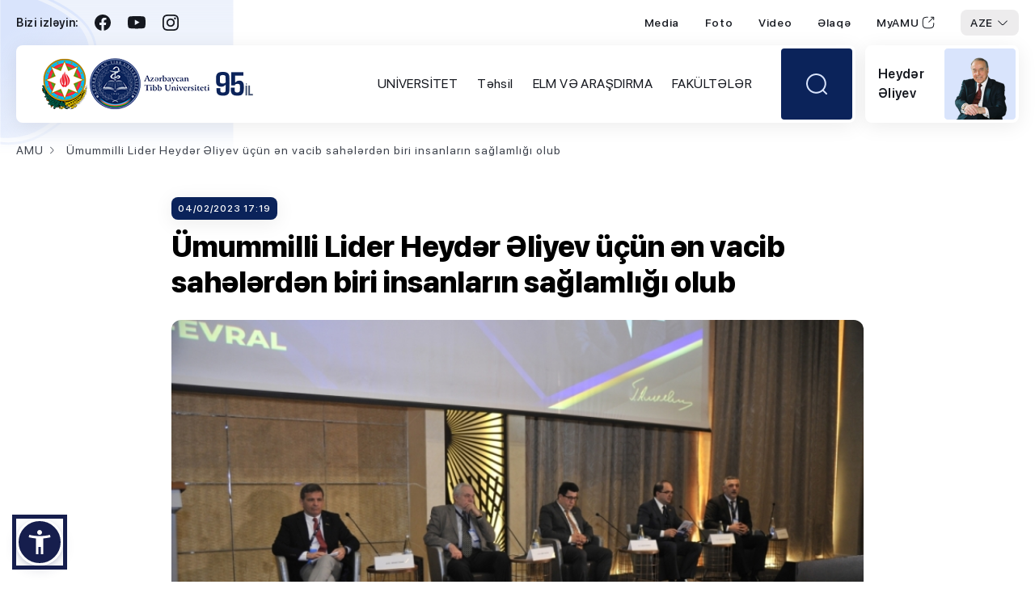

--- FILE ---
content_type: text/html; charset=UTF-8
request_url: https://amu.edu.az/news/3374/umummilli-lider-heyder-eliyev-ucun-en-vacib-sahelerden-biri-insanlarin-saglamligi-olub
body_size: 12471
content:
<!DOCTYPE html>
<html lang="az" dir="ltr" data-accw-position="bottom-left" data-accw-offsett="none">
	
<head>
	<meta charset="utf-8">
	<meta http-equiv="X-UA-Compatible" content="IE=edge">
	<meta name="viewport" content="width=device-width, initial-scale=1">
	<meta name="viewport" content="user-scalable=no, initial-scale=1.0, maximum-scale=1.0, width=device-width">
<meta name="description" itemprop="description" content="&amp;Uuml;mummilli Lider Heydər Əliyevin anadan olmasının 100 illik yubileyi &amp;ouml;lkəmizin hər ye" />
<meta name="keywords" itemprop="keywords" content="Ümummilli Lider Heydər Əliyev üçün ən vacib sahələrdən biri insanların sağlamlığı olub" />
<meta name="author" content="https://amu.edu.az" />
<!-- for Facebook -->
<meta property="og:title" itemprop="name" content="Ümummilli Lider Heydər Əliyev üçün ən vacib sahələrdən biri insanların sağlamlığı olub" />
<meta property="og:description" itemprop="description" content="&amp;Uuml;mummilli Lider Heydər Əliyevin anadan olmasının 100 illik yubileyi &amp;ouml;lkəmizin hər ye" />
<meta property="og:url" itemprop="url" content="https://amu.edu.az/news/3374/umummilli-lider-heyder-eliyev-ucun-en-vacib-sahelerden-biri-insanlarin-saglamligi-olub" />
<meta property="ia:markup_url" content="https://amu.edu.az/news/3374/umummilli-lider-heyder-eliyev-ucun-en-vacib-sahelerden-biri-insanlarin-saglamligi-olub">
<meta property="ia:markup_url_dev" content="https://amu.edu.az/news/3374/umummilli-lider-heyder-eliyev-ucun-en-vacib-sahelerden-biri-insanlarin-saglamligi-olub">
<meta property="ia:rules_url" content="https://amu.edu.az/news/3374/umummilli-lider-heyder-eliyev-ucun-en-vacib-sahelerden-biri-insanlarin-saglamligi-olub">
<meta property="ia:rules_url_dev" content="https://amu.edu.az/news/3374/umummilli-lider-heyder-eliyev-ucun-en-vacib-sahelerden-biri-insanlarin-saglamligi-olub">
<meta property="og:type" itemprop="image" content="article" />
<meta property="og:image" content="https://amu.edu.az/storage/news/1675603391.w_1616755080493759830877_1000x669.jpg" />
<meta property="og:image:alt" content="Ümummilli Lider Heydər Əliyev üçün ən vacib sahələrdən biri insanların sağlamlığı olub" />
	<title>Azərbaycan Tibb Universiteti  | Ümummilli Lider Heydər Əliyev üçün ən vacib sahələrdən biri insanların sağlamlığı olub</title>
	<link href="/css/style.css?v=1.1.1" rel="stylesheet">
	<link href="/css/responsive.css?v=1.1" rel="stylesheet">
	<script type="1908bcdf99792adb5592ce11-text/javascript" src="/js/jquery.js"></script>
	<script src="https://accessibility.cert.gov.az/acc-widget.min.js" defer="" type="1908bcdf99792adb5592ce11-text/javascript"></script>
	</head>
<body>
	<!--KF KODE WRAPPER WRAP START-->
    <div class="x-site">

		<!-- Header start -->
<header class="header">
	<div class="centered-a">
		<div class="header-wrap">
			<div class="header-top">
				<div class="header-top-l">
					<div class="hdt-text">Bizi izləyin:</div>
					<div class="hdt-item hdt-fb"><a href="https://www.facebook.com/ATU.official" target="_blank"></a></div>
					<div class="hdt-item hdt-yt"><a href="https://www.youtube.com/channel/UCnjWsp_Gx7Qq5U5Itk9F51w" target="_blank"></a></div>
					<div class="hdt-item hdt-ins"><a href="https://www.instagram.com/azerbaycan__tibb__universiteti" target="_blank"></a></div>
				</div>
				<div class="header-top-r">
					<div class="h-menu">
						<ul>
							<li><a href="/press">Media</a></li>
							<li><a href="/news/photo">Foto</a></li>
							<li><a href="/news/video">Video</a></li>
							<li><a href="/contact">Əlaqə</a></li>
							<li><a href="https://my.amu.edu.az/" target="_blank">MyAMU<span></span></a></li>
						</ul>
					</div>
					<div class="language">
						<div class="selected-language">AZE</div>
						<ul>
																					<li><a href="/locale/en">ENG</a></li>
														<li><a href="/locale/ru">RUS</a></li>
													</ul>
					</div>
				</div>
			</div>
			<div class="header-m">
				<div class="header-ml">
					<div class="mobile-menu"></div>
					<div class="logo"><a href="/"><img src="/images/logo.png"></a></div>
					<div class="header-ml-r">
						<div class="h-mb-wrap">
							<div class="nav-menu">
								<ul>
									<li class="f-mob"><a href="/">Ana səhifə</a></li>
																		<li>
										<a href="/page/1/universitet">UNİVERSİTET</a>
										<div class="sub-menu">
											<div class="sub-menu-title">UNİVERSİTET</div>
											<div class="sub-menu-wrap">
																								<div class="sub-menu-col">
													<h2 class="sbm-title"><a href="/page/2767/haqqimizda">Haqqımızda</a></h2>
													<div class="sbm-list">
														<ul>
																														<li><a href="/page/2770/missiya-ve-geleceye-baxis">Missiya və gələcəyə baxış</a></li>
																														<li><a href="/page/2768/universitetin-tarixi">Universitetin tarixi</a></li>
																														<li><a href="/page/5246/siyaset">Siyasət</a></li>
																														<li><a href="/page/2775/strategiya">Strategiya</a></li>
																														<li><a href="/page/83/rehberlik">Rəhbərlik</a></li>
																														<li><a href="/page/88/elmi-sura">Elmi Şura</a></li>
																														<li><a href="/page/5829/strateji-inkisaf-surasi">Strateji İnkişaf Şurası</a></li>
																														<li><a href="/page/2799/bolmelerimiz">Bölmələrimiz</a></li>
																														<li><a href="/page/7/klinikalar">Klinikalar</a></li>
																														<li><a href="/page/5179/ozunutehlil-hesabatlari-ve-nesrler">Özünütəhlil hesabatları və nəşrlər</a></li>
																														<li><a href="/page/2864/idareedici-senedler">İdarəedici sənədlər</a></li>
																														<li><a href="/page/2835/kampus">Kampus</a></li>
																														<li><a href="/page/2764/struktur">Struktur</a></li>
																														<li><a href="/page/2897/muzeyler">Muzeylər</a></li>
																													</ul>
													</div>
												</div>
																								<div class="sub-menu-col">
													<h2 class="sbm-title"><a href="/page/5180/ustunluklerimiz">Üstünlüklərimiz</a></h2>
													<div class="sbm-list">
														<ul>
																														<li><a href="/page/2802/akkreditasiya">Akkreditasiya</a></li>
																														<li><a href="/page/5500/reytinqler">Reytinqlər</a></li>
																														<li><a href="/page/5183/secilen-sexsiyyetler">Seçilən şəxsiyyətlər</a></li>
																														<li><a href="/page/5186/insan-resurslari">İnsan resursları</a></li>
																													</ul>
													</div>
												</div>
																								<div class="sub-menu-col">
													<h2 class="sbm-title"><a href="/page/5189/emekdasliq">Əməkdaşlıq</a></h2>
													<div class="sbm-list">
														<ul>
																														<li><a href="/page/5190/partnerlarimiz">Partnerlarımız</a></li>
																													</ul>
													</div>
												</div>
																								<div class="sub-menu-col">
													<h2 class="sbm-title"><a href="/page/5194/innovasiya-ve-tohfelerimiz">İnnovasiya və töhfələrimiz</a></h2>
													<div class="sbm-list">
														<ul>
																														<li><a href="/page/5195/innovasiyalar-ve-kesfler">İnnovasiyalar və kəşflər</a></li>
																														<li><a href="/page/5196/start-up">Start up</a></li>
																														<li><a href="/page/5197/cemiyyete-tohfelerimiz">Cəmiyyətə töhfələrimiz</a></li>
																														<li><a href="/page/6007/dayaniqli-inkisaf-meqsedleri">Dayanıqlı İnkişaf Məqsədləri</a></li>
																													</ul>
													</div>
												</div>
																							</div>
										</div>
									</li>
																		<li>
										<a href="/page/5203/tehsil">Təhsil</a>
										<div class="sub-menu">
											<div class="sub-menu-title">Təhsil</div>
											<div class="sub-menu-wrap">
																								<div class="sub-menu-col">
													<h2 class="sbm-title"><a href="/page/5198/bizi-kesf-et">Bizi kəşf et</a></h2>
													<div class="sbm-list">
														<ul>
																														<li><a href="/page/5199/baza-ali-tehsil">Baza ali təhsil</a></li>
																														<li><a href="/page/5600/tekrar-tehsil">Təkrar təhsil</a></li>
																														<li><a href="/page/5209/diplomdan-sonraki-tehsil">Diplomdan sonraki təhsil</a></li>
																														<li><a href="/page/5612/tecrubeler">Təcrübələr</a></li>
																													</ul>
													</div>
												</div>
																								<div class="sub-menu-col">
													<h2 class="sbm-title"><a href="/page/73/ecnebi-tehsilalanlarla-is-uzre-dekanliq">Əcnəbi təhsilalanlarla iş üzrə dekanlıq</a></h2>
													<div class="sbm-list">
														<ul>
																														<li><a href="/page/2989/esasname">Əsasnamə</a></li>
																														<li><a href="/page/371/haqqinda">Haqqında</a></li>
																														<li><a href="/page/5472/heyet">HEYƏT</a></li>
																														<li><a href="/page/380/ecnebi-telebeler-ucun-nizam-intizam-qaydalari">Əcnəbi tələbələr ücün nizam-intizam qaydaları</a></li>
																														<li><a href="https://amu.edu.az/storage/files/6/1 Universitet/Əcnəbi təhsilalanlar dekanlığı/Dean&#039;s Office.pdf">HANDBOOK</a></li>
																														<li><a href="/page/381/ecnebi-vetendaslar-ucun-atu-ya-qebul-qaydalari">Əcnəbi vətəndaşlar üçün ATU-ya qəbul qaydaları</a></li>
																														<li><a href="/page/5473/qebul-ucun-senedler">QƏBUL ÜÇÜN SƏNƏDLƏR</a></li>
																														<li><a href="/page/5547/xarici-telebeler-ucun-dil-kurslari">XARİCİ TƏLƏBƏLƏR UÇÜN DİL KURSLARI</a></li>
																														<li><a href="/page/5563/tedbirler">Tədbirlər</a></li>
																														<li><a href="/page/382/tez-tez-verilen-suallar">Tez-tez verilən suallar</a></li>
																														<li><a href="/page/383/atu-hazirliq-kursuna-qebul-olunmus-dinleyicilerin-siyahisi">ATU Hazırlıq kursuna qəbul olunmuş dinləyicilərin siyahısı</a></li>
																													</ul>
													</div>
												</div>
																								<div class="sub-menu-col">
													<h2 class="sbm-title"><a href="/page/5218/atu-seherciyi">ATU şəhərciyi</a></h2>
													<div class="sbm-list">
														<ul>
																														<li><a href="/page/5219/bakida-heyat">Bakıda həyat</a></li>
																														<li><a href="/page/5220/yataqxanalar">Yataqxanalar</a></li>
																														<li><a href="https://amu.edu.az/page/29/kitabxana">Kitabxana</a></li>
																														<li><a href="https://amu.edu.az/page/5531/kafe">Kafe</a></li>
																													</ul>
													</div>
												</div>
																								<div class="sub-menu-col">
													<h2 class="sbm-title"><a href="/page/5222/telebe-desteyi">Tələbə dəstəyi</a></h2>
													<div class="sbm-list">
														<ul>
																														<li><a href="/page/5223/telebe-dekanligi">Tələbə dekanlığı</a></li>
																														<li><a href="/page/112/telebe-elmi-cemiyyeti">Tələbə elmi cəmiyyəti</a></li>
																														<li><a href="/page/63/telebelerin-hemkarlar-ittifaqi-komitesi">Tələbələrin Həmkarlar İttifaqı komitəsi</a></li>
																														<li><a href="/page/5228/akademik-bacariqlar">Akademik bacarıqlar</a></li>
																														<li><a href="/page/5229/karyera-ve-professional-inkisaf">Karyera və professional inkişaf</a></li>
																														<li><a href="/page/4/telebeler">Tələbələr</a></li>
																													</ul>
													</div>
												</div>
																							</div>
										</div>
									</li>
																		<li>
										<a href="/page/3/elm-ve-arasdirma">ELM VƏ ARAŞDIRMA</a>
										<div class="sub-menu">
											<div class="sub-menu-title">ELM VƏ ARAŞDIRMA</div>
											<div class="sub-menu-wrap">
																								<div class="sub-menu-col">
													<h2 class="sbm-title"><a href="/page/2839/arasdirma-imkanlari-ve-destek">Araşdırma imkanları və dəstək</a></h2>
													<div class="sbm-list">
														<ul>
																														<li><a href="/page/2978/maddi-texniki-baza">Maddi texniki baza</a></li>
																														<li><a href="/page/2979/imkanlar-ve-destek">İmkanlar və dəstək</a></li>
																													</ul>
													</div>
												</div>
																								<div class="sub-menu-col">
													<h2 class="sbm-title"><a href="/page/2840/qrant-ve-layiheler">Qrant və layihələr</a></h2>
													<div class="sbm-list">
														<ul>
																														<li><a href="/page/2976/xarici">Xarici</a></li>
																														<li><a href="/page/2975/daxili">Daxili</a></li>
																													</ul>
													</div>
												</div>
																								<div class="sub-menu-col">
													<h2 class="sbm-title"><a href="/page/23/elm">Elm</a></h2>
													<div class="sbm-list">
														<ul>
																														<li><a href="/page/24/elmi-hisse">Elmi hissə</a></li>
																														<li><a href="https://amu.edu.az/page/5419">Elmi Tədqiqatların İdarə Olunması Departamenti</a></li>
																														<li><a href="/page/29/kitabxana">Kitabxana</a></li>
																														<li><a href="/page/28/elmi-tedqiqat-merkezi">Elmi-Tədqiqat Mərkəzi</a></li>
																														<li><a href="/page/30/doktorantura-ve-dissertantura-sobesi">Doktorantura  və Dissertantura şöbəsi</a></li>
																														<li><a href="/page/5533/yerli-etik-komite">Yerli Etik Komitə</a></li>
																														<li><a href="/page/37/dissertasiya-suralari">Dissertasiya şuraları</a></li>
																														<li><a href="/page/43/sehiyye-teskilatlarina-komek">Səhiyyə Təşkilatlarına Kömək</a></li>
																														<li><a href="/page/44/elmi-tedqiqat-laboratoriyalari">Elmi-Tədqiqat Laboratoriyaları</a></li>
																													</ul>
													</div>
												</div>
																								<div class="sub-menu-col">
													<h2 class="sbm-title"><a href="/page/2844/nesr">Nəşr</a></h2>
													<div class="sbm-list">
														<ul>
																														<li><a href="/page/2845/xarici-dilde-redakte-xidmeti">Xarici dildə redaktə xidməti</a></li>
																														<li><a href="/page/2846/poliqrafiya">Poliqrafiya</a></li>
																														<li><a href="/page/2847/nesriyyat">Nəşriyyat</a></li>
																														<li><a href="/page/2848/jurnallar">Jurnallar</a></li>
																														<li><a href="/page/2881/indeks">İndeks</a></li>
																													</ul>
													</div>
												</div>
																								<div class="sub-menu-col">
													<h2 class="sbm-title"><a href="/page/5753/beynelxalq-tibb-festivali">Beynəlxalq Tibb Festivalı</a></h2>
													<div class="sbm-list">
														<ul>
																													</ul>
													</div>
												</div>
																							</div>
										</div>
									</li>
																		<li>
										<a href="/page/2/fakulteler">FAKÜLTƏLƏR</a>
										<div class="sub-menu">
											<div class="sub-menu-title">FAKÜLTƏLƏR</div>
											<div class="sub-menu-wrap">
																								<div class="sub-menu-col">
													<h2 class="sbm-title"><a href="/page/15/fakulteler">Fakültələr</a></h2>
													<div class="sbm-list">
														<ul>
																														<li><a href="/page/16/i-mualice-profilaktika-fakultesi">I Müalicə-profilaktika fakültəsi</a></li>
																														<li><a href="/page/17/ii-mualice-profilaktika-fakultesi">II Müalicə-profilaktika fakültəsi</a></li>
																														<li><a href="/page/18/ictimai-sehiyye-fakultesi">İctimai səhiyyə fakültəsi</a></li>
																														<li><a href="/page/19/stomatologiya-fakultesi">Stomatologiya fakültəsi</a></li>
																														<li><a href="/page/20/eczaciliq-fakultesi">Əczaçılıq fakültəsi</a></li>
																														<li><a href="/page/21/herbi-tibb-fakultesi">Hərbi tibb fakültəsi</a></li>
																													</ul>
													</div>
												</div>
																								<div class="sub-menu-col">
													<h2 class="sbm-title"><a href="https://amu.edu.az/cafedras">Kafedralar</a></h2>
													<div class="sbm-list">
														<ul>
																													</ul>
													</div>
												</div>
																							</div>
										</div>
									</li>
																	</ul>
								<div class="h-menu">
									<ul>
										<li><a href="/press">Media</a></li>
										<li><a href="/news/photo">Foto</a></li>
										<li><a href="/news/video">Video</a></li>
										<li><a href="/contact">Əlaqə</a></li>
										<li><a href="https://my.amu.edu.az/" target="_blank">MyAMU<span></span></a></li>
									</ul>
								</div>
								<div class="header-top-l">
									<div class="hdt-text">Bizi izləyin:</div>
									<div class="hdt-item hdt-fb"><a href="https://www.facebook.com/ATU.official" target="_blank"></a></div>
									<div class="hdt-item hdt-yt"><a href="https://www.youtube.com/channel/UCnjWsp_Gx7Qq5U5Itk9F51w" target="_blank"></a></div>
									<div class="hdt-item hdt-ins"><a href="https://www.instagram.com/azerbaycan__tibb__universiteti" target="_blank"></a></div>
								</div>
							</div>
						</div>
						<div class="search">
							<div class="search-b"><i></i></div>
							<div class="search-block">
								<form action="/search" method="get">
									<input name="q" type="text" placeholder="Axtarış...">
									<button type="submit"></button>
								</form>
							</div>
						</div>
					</div>
				</div>
				<div class="header-mr">
					<div class="header-mr-a">
						<div class="p-text">Heydər Əliyev</div>
						<div class="p-img"><img src="/images/pr.png"></div>
					</div>
				</div>
			</div>
		</div>
	</div>
</header>
<!-- Header end -->




<!--HEADER START-->
    	<header id="header_2" style="display:none">
    		<!--kode top bar start-->
    		<div class="top_bar_2">
	    		<div class="container">
	    			<div class="row">
	    				<div class="col-md-5">
	    					<div class="pull-left">

								<ul style=" margin-top: 8px; ">
									<li>
										<a style="color: #273c75;background: white;padding: 3px 7px;border-radius: 5px;font-size: 16px;" target="_blank" href="https://www.facebook.com/ATU.official"><i class="fa fa-facebook" ></i></a>
										<a style="color: #273c75;background: white;padding: 3px 7px;border-radius: 5px;font-size: 16px;" target="_blank" href="https://www.youtube.com/channel/UCnjWsp_Gx7Qq5U5Itk9F51w"><i class="fa fa-youtube-play" ></i></a>
										<a style="color: #273c75;background: white;padding: 3px 7px;border-radius: 5px;font-size: 16px;" target="_blank" href="https://www.instagram.com/azerbaycan__tibb__universiteti/"><i class="fa fa-instagram"></i></a>
									</li>
								</ul>
	    					</div>
	    				</div>
	    				<div class="col-md-7">
							<div class="lng_wrap">
								<div class="dropdown">
									<button class="btn btn-default dropdown-toggle" type="button" id="dropdownMenu1" data-toggle="dropdown" aria-haspopup="true" aria-expanded="true">
										<i class="fa fa-search"></i>
										<span class="caret"></span>
									</button>
									<ul class="dropdown-menu" aria-labelledby="dropdownMenu1">
										<form action="/search" method="get">
											<input name="q" type="text" placeholder="Axtarış...">
										</form>
									</ul>
								</div>
							</div>
							<div class="lng_wrap">
								<div class="dropdown">
									<button class="btn btn-default dropdown-toggle" type="button" id="dropdownMenu1" data-toggle="dropdown" aria-haspopup="true" aria-expanded="true">
										<i class="fa fa-globe"></i>
										<span class="caret"></span>
									</button>
									<ul class="dropdown-menu" aria-labelledby="dropdownMenu1">
																															<li><a href="/locale/en"><i><img src="/images/en.svg" alt=""></i>English</a></li>
																					<li><a href="/locale/ru"><i><img src="/images/ru.svg" alt=""></i>Русский</a></li>
																			</ul>
								</div>
							</div>
    						<ul class="login_wrap">
								<li><a href="/press">Media</a></li>
								<li><a href="/news/photo">Foto</a></li>
								<li><a href="/news/video">Video</a></li>
								<li><a href="https://my.amu.edu.az/" target="_blank">myAMU</a></li>
								<li><a href="/contact" target="_blank">Əlaqə</a></li>

    						</ul>
	    				</div>
	    			</div>
	    		</div>
	    	</div>
    		<!--kode top bar end-->
        	
	    	<!--kode navigation start-->
    		<div class="kode_navigation">
    			<div id="mobile-header">
                	<a id="responsive-menu-button" href="#sidr-main"><i class="fa fa-bars"></i></a>
                </div>
    			<div class="container">
    				<div class="row">

													<style>
								.headerbottom {background-color: #fff;border-bottom: 1px solid #edca6c; top: -60px; -webkit-transition: top 800ms ease 0s; -moz-transition: top 800ms ease 0s; transition: top 800ms ease 0s;}
								.headerbottom:after {content: ""; display:block; clear:both;}
								.headerbottom .headerLogo {float:left; padding:8px 0; z-index:10; position:relative;}
								.headerbottom .hright {float:right; padding:13px 0 0;}
								.headerbottom .hmenu {position:absolute; top:50px; width:100%;max-width: 1170px;}
								.headerbottom .hmenu .hmc {text-align:center;}
								.headerbottom .hmenu .hmc>ul {display:inline-block; vertical-align: top;}
								.headerbottom .hmenu .hmc>ul>li {float:left; text-align:left;}
								.headerbottom .hmenu .hmc>ul>li>a {text-transform: uppercase;display:block; position:relative; color: #040303; float:left; font-size:14px; padding:0 12px; line-height: 36px; margin: 4px 0; font-weight: bold;}
								.headerbottom .hmenu .hmc>ul>li>a:after{content: ""; height: 3px; background-color: transparent; display: block; position: absolute; top:32px; left: 15px; right: 15px; -webkit-transition: all .3s ease; -moz-transition: all .3s ease; transition: all .3s ease;}
								.headerbottom .hmenu .hmc>ul>li.acv>a {height:48px;}
								.headerbottom .hmenu .hmc>ul>li>a:hover:after, .headerbottom .hmenu .hmc>ul>li.acv>a:after {background-color: #273c75}
								.headerbottom .hmenu .hmc>ul>li .down {border-radius: 0 0 25px 25px;position:absolute; display:none; left:0; padding:20px 25px 0; background-color:#fff; width:100%; top:52px; z-index:1000;  margin-top:-1px;}
								.headerbottom .hmenu .hmc>ul>li .down2 {border-radius: 0 0 25px 25px;position:absolute; display:none;  padding:20px 25px 0; background-color:#fff; width:250px; top:52px; z-index:1000; border: 1px solid #e6e6e6; box-shadow: 0px 2px 5px 0px rgba(0, 0, 0, 0.2); margin-top:-1px;}
								.headerbottom .hmenu .hmc>ul>li .droplist {overflow:hidden; padding-bottom:20px;}
								.headerbottom .hmenu .hmc>ul>li .down .droplist .dropcolumn {float:left; width:33%; padding-right:25px;}
								.headerbottom .hmenu .hmc>ul>li .down .droplist .dropcolumn + .dropcolumn {border-left: 1px solid #e6e6e6;padding-left: 25px;}
								.headerbottom .hmenu .hmc>ul>li .down .droplist .dropcolumn h2 {font-size: 13px;font-weight: bold;margin: 0;color: #273c75;line-height: 20px; margin-bottom:8px;}
								.headerbottom .hmenu .down .droplist .dropcolumn ul li a {display:block; font-size: 12px; color: #5d5d5d;}
								.headerbottom .hmenu .down .droplist .dropcolumn ul li a:hover {color: #0971B7;}
								.headerbottom .hmenu .hmc>ul>li .down2 .droplist .dropcolumn3 {float:left; width:100%; padding-right:25px;}
								.headerbottom .hmenu .hmc>ul>li .down2 .droplist .dropcolumn3 + .dropcolumn3 {border-left: 1px solid #e6e6e6;padding-left: 25px;}
								.headerbottom .hmenu .hmc>ul>li .down2 .droplist .dropcolumn3 h2 {font-size: 13px;font-weight: bold;margin: 0;color: #273c75;line-height: 20px; margin-bottom:8px;}
								.headerbottom .hmenu .down2 .droplist .dropcolumn3 ul li a {display:block; font-size: 12px; color: #5d5d5d;}
								.headerbottom .hmenu .down2 .droplist .dropcolumn3 ul li a:hover {color: #0971B7;}
								.headerbottom .hmenu .hmc>ul>li .down .droplist .dropcolumn2 {float:left; width:25%; padding-right:25px;}
								.headerbottom .hmenu .hmc>ul>li .down .droplist .dropcolumn2 + .dropcolumn2 {border-left: 1px solid #e6e6e6;padding-left: 25px;}
								.headerbottom .hmenu .hmc>ul>li .down .droplist .dropcolumn2 a h2 {font-size: 13px;font-weight: bold;margin: 0;color: #273c75;line-height: 20px; margin-bottom:8px;}
								.headerbottom .hmenu .down .droplist .dropcolumn2 ul li a {display:block; font-size: 12px; color: #5d5d5d;}
								.headerbottom .hmenu .down .droplist .dropcolumn2 ul li a:hover {color: #0971B7;}


								.headerpage {background-color: #fff;border-bottom: 1px solid #edca6c; top: -60px; -webkit-transition: top 800ms ease 0s; -moz-transition: top 800ms ease 0s; transition: top 800ms ease 0s;}
								.headerpage:after {content: ""; display:block; clear:both;}
								.headerpage .headerLogo {float:left; padding:8px 0; z-index:10; position:relative;}
								.headerpage .hright {float:right; padding:13px 0 0;}
								.headerpage .hmenu {position:absolute; top:50px; width:100%;max-width: 1170px;}
								.headerpage .hmenu .hmc {text-align:center;background: white;}
								.headerpage .hmenu .hmc>ul {display:inline-block; vertical-align: top;}
								.headerpage .hmenu .hmc>ul>li {float:left; text-align:left;}
								.headerpage .hmenu .hmc>ul>li>a {text-transform: uppercase;display:block; position:relative; color: #040303; float:left; font-size:14px; padding:0 12px; line-height: 30px; margin: 4px 0; font-weight: bold;}
								.headerpage .hmenu .hmc>ul>li>a:after{content: ""; height: 3px; background-color: transparent; display: block; position: absolute; top:32px; left: 15px; right: 15px; -webkit-transition: all .3s ease; -moz-transition: all .3s ease; transition: all .3s ease;}
								.headerpage .hmenu .hmc>ul>li.acv2>a {height:30px;}
								.headerpage .hmenu .hmc>ul>li>a:hover:after, .headerpage .hmenu .hmc>ul>li.acv2>a:after {background-color: #273c75}
								.headerpage .hmenu .hmc>ul>li .down {border-radius: 0 0 25px 25px;position:absolute; display:none; left:0; padding:10px 25px 0; background-color:#fff; width:100%; top:40px; z-index:1000;  margin-top:-1px;}
								.headerpage .hmenu .hmc>ul>li .down2 {border-radius: 0 0 25px 25px;position:absolute; display:none;  padding:20px 25px 0; background-color:#fff; width:250px; top:52px; z-index:1000; border: 1px solid #e6e6e6; box-shadow: 0px 2px 5px 0px rgba(0, 0, 0, 0.2); margin-top:-1px;}
								.headerpage .hmenu .hmc>ul>li .droplist {overflow:hidden; padding-bottom:20px;}
								.headerpage .hmenu .hmc>ul>li .down .droplist .dropcolumn {float:left; width:33%; padding-right:25px;}
								.headerpage .hmenu .hmc>ul>li .down .droplist .dropcolumn + .dropcolumn {border-left: 1px solid #e6e6e6;padding-left: 25px;}
								.headerpage .hmenu .hmc>ul>li .down .droplist .dropcolumn h2 {font-size: 13px;font-weight: bold;margin: 0;color: #273c75;line-height: 20px; margin-bottom:8px;}
								.headerpage .hmenu .down .droplist .dropcolumn ul li a {display:block; font-size: 12px; color: #5d5d5d;}
								.headerpage .hmenu .down .droplist .dropcolumn ul li a:hover {color: #0971B7;}
								.headerpage .hmenu .hmc>ul>li .down2 .droplist .dropcolumn3 {float:left; width:100%; padding-right:25px;}
								.headerpage .hmenu .hmc>ul>li .down2 .droplist .dropcolumn3 + .dropcolumn3 {border-left: 1px solid #e6e6e6;padding-left: 25px;}
								.headerpage .hmenu .hmc>ul>li .down2 .droplist .dropcolumn3 h2 {font-size: 13px;font-weight: bold;margin: 0;color: #273c75;line-height: 20px; margin-bottom:8px;}
								.headerpage .hmenu .down2 .droplist .dropcolumn3 ul li a {display:block; font-size: 12px; color: #5d5d5d;}
								.headerpage .hmenu .down2 .droplist .dropcolumn3 ul li a:hover {color: #0971B7;}
								.headerpage .hmenu .hmc>ul>li .down .droplist .dropcolumn2 {float:left; width:25%; padding-right:25px;}
								.headerpage .hmenu .hmc>ul>li .down .droplist .dropcolumn2 + .dropcolumn2 {border-left: 1px solid #e6e6e6;padding-left: 25px;}
								.headerpage .hmenu .hmc>ul>li .down .droplist .dropcolumn2 a h2 {font-size: 13px;font-weight: bold;margin: 0;color: #273c75;line-height: 20px; margin-bottom:8px;}
								.headerpage .hmenu .down .droplist .dropcolumn2 ul li a {display:block; font-size: 12px; color: #5d5d5d;}
								.headerpage .hmenu .down .droplist .dropcolumn2 ul li a:hover {color: #0971B7;}
							</style>
							<div class="headerbottom">
								<div class="headerLogo">
									<div class="logo_wrap">
										<a href="/"><img src="/extra-images/logoaz.png?v=2" alt="" style="max-width: 265px!important;"></a>
									</div>
								</div>
								<div class="hmenu">
									<div class="hmc">
										<ul>
																						<li class="dropdownMenu">
												<a href="/page/1/universitet">UNİVERSİTET</a>
												<div class="down" style="display: none;">
													<div class="droplist">
																										<div class="dropcolumn2">
															<a href="/page/2767/haqqimizda"><h2>Haqqımızda</h2></a>
															<div class="ditems">
																<ul>
																																		<li><a href="/page/2770/missiya-ve-geleceye-baxis">Missiya və gələcəyə baxış</a></li>
																																		<li><a href="/page/2768/universitetin-tarixi">Universitetin tarixi</a></li>
																																		<li><a href="/page/5246/siyaset">Siyasət</a></li>
																																		<li><a href="/page/2775/strategiya">Strategiya</a></li>
																																		<li><a href="/page/83/rehberlik">Rəhbərlik</a></li>
																																		<li><a href="/page/88/elmi-sura">Elmi Şura</a></li>
																																		<li><a href="/page/5829/strateji-inkisaf-surasi">Strateji İnkişaf Şurası</a></li>
																																		<li><a href="/page/2799/bolmelerimiz">Bölmələrimiz</a></li>
																																		<li><a href="/page/7/klinikalar">Klinikalar</a></li>
																																		<li><a href="/page/5179/ozunutehlil-hesabatlari-ve-nesrler">Özünütəhlil hesabatları və nəşrlər</a></li>
																																		<li><a href="/page/2864/idareedici-senedler">İdarəedici sənədlər</a></li>
																																		<li><a href="/page/2835/kampus">Kampus</a></li>
																																		<li><a href="/page/2764/struktur">Struktur</a></li>
																																		<li><a href="/page/2897/muzeyler">Muzeylər</a></li>
																																	</ul>
															</div>
														</div>
																										<div class="dropcolumn2">
															<a href="/page/5180/ustunluklerimiz"><h2>Üstünlüklərimiz</h2></a>
															<div class="ditems">
																<ul>
																																		<li><a href="/page/2802/akkreditasiya">Akkreditasiya</a></li>
																																		<li><a href="/page/5500/reytinqler">Reytinqlər</a></li>
																																		<li><a href="/page/5183/secilen-sexsiyyetler">Seçilən şəxsiyyətlər</a></li>
																																		<li><a href="/page/5186/insan-resurslari">İnsan resursları</a></li>
																																	</ul>
															</div>
														</div>
																										<div class="dropcolumn2">
															<a href="/page/5189/emekdasliq"><h2>Əməkdaşlıq</h2></a>
															<div class="ditems">
																<ul>
																																		<li><a href="/page/5190/partnerlarimiz">Partnerlarımız</a></li>
																																	</ul>
															</div>
														</div>
																										<div class="dropcolumn2">
															<a href="/page/5194/innovasiya-ve-tohfelerimiz"><h2>İnnovasiya və töhfələrimiz</h2></a>
															<div class="ditems">
																<ul>
																																		<li><a href="/page/5195/innovasiyalar-ve-kesfler">İnnovasiyalar və kəşflər</a></li>
																																		<li><a href="/page/5196/start-up">Start up</a></li>
																																		<li><a href="/page/5197/cemiyyete-tohfelerimiz">Cəmiyyətə töhfələrimiz</a></li>
																																		<li><a href="/page/6007/dayaniqli-inkisaf-meqsedleri">Dayanıqlı İnkişaf Məqsədləri</a></li>
																																	</ul>
															</div>
														</div>
																									</div>
												</div>
											</li>
																						<li class="dropdownMenu">
												<a href="/page/5203/tehsil">Təhsil</a>
												<div class="down" style="display: none;">
													<div class="droplist">
																										<div class="dropcolumn2">
															<a href="/page/5198/bizi-kesf-et"><h2>Bizi kəşf et</h2></a>
															<div class="ditems">
																<ul>
																																		<li><a href="/page/5199/baza-ali-tehsil">Baza ali təhsil</a></li>
																																		<li><a href="/page/5600/tekrar-tehsil">Təkrar təhsil</a></li>
																																		<li><a href="/page/5209/diplomdan-sonraki-tehsil">Diplomdan sonraki təhsil</a></li>
																																		<li><a href="/page/5612/tecrubeler">Təcrübələr</a></li>
																																	</ul>
															</div>
														</div>
																										<div class="dropcolumn2">
															<a href="/page/73/ecnebi-tehsilalanlarla-is-uzre-dekanliq"><h2>Əcnəbi təhsilalanlarla iş üzrə dekanlıq</h2></a>
															<div class="ditems">
																<ul>
																																		<li><a href="/page/2989/esasname">Əsasnamə</a></li>
																																		<li><a href="/page/371/haqqinda">Haqqında</a></li>
																																		<li><a href="/page/5472/heyet">HEYƏT</a></li>
																																		<li><a href="/page/380/ecnebi-telebeler-ucun-nizam-intizam-qaydalari">Əcnəbi tələbələr ücün nizam-intizam qaydaları</a></li>
																																		<li><a href="https://amu.edu.az/storage/files/6/1 Universitet/Əcnəbi təhsilalanlar dekanlığı/Dean&#039;s Office.pdf">HANDBOOK</a></li>
																																		<li><a href="/page/381/ecnebi-vetendaslar-ucun-atu-ya-qebul-qaydalari">Əcnəbi vətəndaşlar üçün ATU-ya qəbul qaydaları</a></li>
																																		<li><a href="/page/5473/qebul-ucun-senedler">QƏBUL ÜÇÜN SƏNƏDLƏR</a></li>
																																		<li><a href="/page/5547/xarici-telebeler-ucun-dil-kurslari">XARİCİ TƏLƏBƏLƏR UÇÜN DİL KURSLARI</a></li>
																																		<li><a href="/page/5563/tedbirler">Tədbirlər</a></li>
																																		<li><a href="/page/382/tez-tez-verilen-suallar">Tez-tez verilən suallar</a></li>
																																		<li><a href="/page/383/atu-hazirliq-kursuna-qebul-olunmus-dinleyicilerin-siyahisi">ATU Hazırlıq kursuna qəbul olunmuş dinləyicilərin siyahısı</a></li>
																																	</ul>
															</div>
														</div>
																										<div class="dropcolumn2">
															<a href="/page/5218/atu-seherciyi"><h2>ATU şəhərciyi</h2></a>
															<div class="ditems">
																<ul>
																																		<li><a href="/page/5219/bakida-heyat">Bakıda həyat</a></li>
																																		<li><a href="/page/5220/yataqxanalar">Yataqxanalar</a></li>
																																		<li><a href="https://amu.edu.az/page/29/kitabxana">Kitabxana</a></li>
																																		<li><a href="https://amu.edu.az/page/5531/kafe">Kafe</a></li>
																																	</ul>
															</div>
														</div>
																										<div class="dropcolumn2">
															<a href="/page/5222/telebe-desteyi"><h2>Tələbə dəstəyi</h2></a>
															<div class="ditems">
																<ul>
																																		<li><a href="/page/5223/telebe-dekanligi">Tələbə dekanlığı</a></li>
																																		<li><a href="/page/112/telebe-elmi-cemiyyeti">Tələbə elmi cəmiyyəti</a></li>
																																		<li><a href="/page/63/telebelerin-hemkarlar-ittifaqi-komitesi">Tələbələrin Həmkarlar İttifaqı komitəsi</a></li>
																																		<li><a href="/page/5228/akademik-bacariqlar">Akademik bacarıqlar</a></li>
																																		<li><a href="/page/5229/karyera-ve-professional-inkisaf">Karyera və professional inkişaf</a></li>
																																		<li><a href="/page/4/telebeler">Tələbələr</a></li>
																																	</ul>
															</div>
														</div>
																									</div>
												</div>
											</li>
																						<li class="dropdownMenu">
												<a href="/page/3/elm-ve-arasdirma">ELM VƏ ARAŞDIRMA</a>
												<div class="down" style="display: none;">
													<div class="droplist">
																										<div class="dropcolumn2">
															<a href="/page/2839/arasdirma-imkanlari-ve-destek"><h2>Araşdırma imkanları və dəstək</h2></a>
															<div class="ditems">
																<ul>
																																		<li><a href="/page/2978/maddi-texniki-baza">Maddi texniki baza</a></li>
																																		<li><a href="/page/2979/imkanlar-ve-destek">İmkanlar və dəstək</a></li>
																																	</ul>
															</div>
														</div>
																										<div class="dropcolumn2">
															<a href="/page/2840/qrant-ve-layiheler"><h2>Qrant və layihələr</h2></a>
															<div class="ditems">
																<ul>
																																		<li><a href="/page/2976/xarici">Xarici</a></li>
																																		<li><a href="/page/2975/daxili">Daxili</a></li>
																																	</ul>
															</div>
														</div>
																										<div class="dropcolumn2">
															<a href="/page/23/elm"><h2>Elm</h2></a>
															<div class="ditems">
																<ul>
																																		<li><a href="/page/24/elmi-hisse">Elmi hissə</a></li>
																																		<li><a href="https://amu.edu.az/page/5419">Elmi Tədqiqatların İdarə Olunması Departamenti</a></li>
																																		<li><a href="/page/29/kitabxana">Kitabxana</a></li>
																																		<li><a href="/page/28/elmi-tedqiqat-merkezi">Elmi-Tədqiqat Mərkəzi</a></li>
																																		<li><a href="/page/30/doktorantura-ve-dissertantura-sobesi">Doktorantura  və Dissertantura şöbəsi</a></li>
																																		<li><a href="/page/5533/yerli-etik-komite">Yerli Etik Komitə</a></li>
																																		<li><a href="/page/37/dissertasiya-suralari">Dissertasiya şuraları</a></li>
																																		<li><a href="/page/43/sehiyye-teskilatlarina-komek">Səhiyyə Təşkilatlarına Kömək</a></li>
																																		<li><a href="/page/44/elmi-tedqiqat-laboratoriyalari">Elmi-Tədqiqat Laboratoriyaları</a></li>
																																	</ul>
															</div>
														</div>
																										<div class="dropcolumn2">
															<a href="/page/2844/nesr"><h2>Nəşr</h2></a>
															<div class="ditems">
																<ul>
																																		<li><a href="/page/2845/xarici-dilde-redakte-xidmeti">Xarici dildə redaktə xidməti</a></li>
																																		<li><a href="/page/2846/poliqrafiya">Poliqrafiya</a></li>
																																		<li><a href="/page/2847/nesriyyat">Nəşriyyat</a></li>
																																		<li><a href="/page/2848/jurnallar">Jurnallar</a></li>
																																		<li><a href="/page/2881/indeks">İndeks</a></li>
																																	</ul>
															</div>
														</div>
																										<div class="dropcolumn2">
															<a href="/page/5753/beynelxalq-tibb-festivali"><h2>Beynəlxalq Tibb Festivalı</h2></a>
															<div class="ditems">
																<ul>
																																	</ul>
															</div>
														</div>
																									</div>
												</div>
											</li>
																						<li class="dropdownMenu">
												<a href="/page/2/fakulteler">FAKÜLTƏLƏR</a>
												<div class="down" style="display: none;">
													<div class="droplist">
																										<div class="dropcolumn2">
															<a href="/page/15/fakulteler"><h2>Fakültələr</h2></a>
															<div class="ditems">
																<ul>
																																		<li><a href="/page/16/i-mualice-profilaktika-fakultesi">I Müalicə-profilaktika fakültəsi</a></li>
																																		<li><a href="/page/17/ii-mualice-profilaktika-fakultesi">II Müalicə-profilaktika fakültəsi</a></li>
																																		<li><a href="/page/18/ictimai-sehiyye-fakultesi">İctimai səhiyyə fakültəsi</a></li>
																																		<li><a href="/page/19/stomatologiya-fakultesi">Stomatologiya fakültəsi</a></li>
																																		<li><a href="/page/20/eczaciliq-fakultesi">Əczaçılıq fakültəsi</a></li>
																																		<li><a href="/page/21/herbi-tibb-fakultesi">Hərbi tibb fakültəsi</a></li>
																																	</ul>
															</div>
														</div>
																										<div class="dropcolumn2">
															<a href="https://amu.edu.az/cafedras"><h2>Kafedralar</h2></a>
															<div class="ditems">
																<ul>
																																	</ul>
															</div>
														</div>
																									</div>
												</div>
											</li>
																					</ul>
									</div>
								</div>
								<div class="hright">
									<div class="h100">
										<img src="/extra-images/h1001.png?1" alt="" style=" max-height: 118px;">
									</div>
								</div>
							</div>
						    				</div>
    			</div>
    		</div>
    		<!--kode navigation end-->
		</header>
		<!--HEADER END-->
		<style>
			@media  only screen and (max-width: 1000px) {
				.h100 img {
					display: none;
				}
			}
		</style>

		<div class="centered">
        <div class="speedbar">
            <div class="sp-item"><a href="./">AMU</a></div>


            <div class="sp-item"><span>Ümummilli Lider Heydər Əliyev üçün ən vacib sahələrdən biri insanların sağlamlığı olub</span></div>
        </div>
    </div>
</div>


		<div class="kf_content_wrap">
			<!-- News detail page start -->
<section class="news-detail-page">
    <div class="news-detail-block">
        <div class="centered-b">
            <div class="news-detail-a">
                <div class="post-date">04/02/2023 17:19</div>
                <h2 class="news-detail-title">Ümummilli Lider Heydər Əliyev üçün ən vacib sahələrdən biri insanların sağlamlığı olub</h2>
                <div class="news-detail-image"><img src="/storage/news/1675603391.w_1616755080493759830877_1000x669.jpg"></div>
                <div class="news-article">
					<p>&Uuml;mummilli Lider Heydər Əliyevin anadan olmasının 100 illik yubileyi &ouml;lkəmizin hər yerində və onun h&uuml;dudlarından kənarda hər bir azərbaycanlının y&uuml;ksək ehtiramı və dərin minnətdarlıq hissi ilə geniş qeyd olunur. &ldquo;Heydər Əliyev İli&rdquo; &ccedil;ər&ccedil;ivəsində Səhiyyə Nazirliyi tərəfindən də silsilə tədbirlər ke&ccedil;irilməsi planlaşdırılıb. Belə tədbirlərdən biri fevralın 4-də nazirliyin Elmi-Tədqiqat Kardiologiya İnstitutu (ETKİ) tərəfindən &ldquo;Kardioonkologiya: problemə m&uuml;asir baxışlar&rdquo; m&ouml;vzusunda təşkil olunan beynəlxalq elmi-praktik konfransdır.</p>

<p><a href="https://azertag.az/" target="_blank">AZƏRTAC</a>&nbsp;xəbər verir ki, tədbirdə səhiyyə nazirinin m&uuml;avini İlqar Qasımov, Milli Məclisin Səhiyyə komitəsinin sədri Əhliman Əmiraslanov, İcbari Tibbi Sığorta &uuml;zrə D&ouml;vlət Agentliyinin Tibbi Planlama departamentinin rəhbəri Hikmət İbrahimli, Azərbaycan Tibb Universitetinin prorektoru Rauf Bəylərov, həm&ccedil;inin T&uuml;rkiyə və Azərbaycanın tanınmış elm xadimləri, deputatları və k&uuml;tləvi informasiya vasitələrinin n&uuml;mayəndələri iştirak ediblər.</p>

<p>İlk olaraq D&ouml;vlət Himni səsləndirilib, ETKİ tərəfindən &Uuml;mummilli Lider Heydər Əliyevin 100 illik yubileyi ilə əlaqədar hazırlanmış sənədli film n&uuml;mayiş olunub.</p>

<p>Konfransda &ccedil;ıxış edən səhiyyə nazirinin m&uuml;avini İlqar Qasımov Azərbaycanın d&ouml;vlət&ccedil;ilik tarixində Ulu &Ouml;ndər Heydər Əliyevin m&uuml;stəsna rolunu qeyd edib. Onun s&ouml;zlərinə g&ouml;rə, &Uuml;mummilli Lider Heydər Əliyev &uuml;&ccedil;&uuml;n ən vacib sahələrdən biri də insanların sağlamlığı, səhiyyənin və tibb elminin inkişafı, savadlı, bilikli, əsl peşəkar həkim kadrlarının hazırlanması olub: &ldquo;&Uuml;mummilli Liderin səhiyyənin inkişafında diqqət etdiyi əsas məqamlarından biri də m&ouml;vcud səhiyyə ocaqlarının abadlaşdırılması, yeni tibb m&uuml;əssisələrinin tikilməsi idi. Bu g&uuml;n digər sahələrdə olduğu kimi, Ulu &Ouml;ndərin səhiyyə sahəsində də sosialy&ouml;n&uuml;ml&uuml; siyasət strategiyası Prezident İlham Əliyev tərəfindən uğurla davam etdirilir&rdquo;.</p>

<p>Milli Məclisin Səhiyyə komitəsinin sədri Əhliman Əmiraslanov ke&ccedil;irilən elmi konfransın Azərbaycan tibbi və elmi &uuml;&ccedil;&uuml;n vacibliyini vurğulayaraq, kardioonkologiya kimi problemin &ouml;lkəmizdə aktuallığını qeyd edib.</p>

<p>Tədbir haqqında məlumat verən ETKİ-nin direktoru G&uuml;lnaz Dadaşova diqqətə &ccedil;atdırıb ki, konfransda bir ne&ccedil;ə əlaqəli ixtisasların - kardiologiya, onkologiya və &uuml;rək-damar cərrahiyyəsinin kəsişməsində &ccedil;alışan tanınmış ekspertlər iştirak edirlər: &ldquo; D&uuml;nyada, o c&uuml;mlədən Azərbaycanda kardioloji və onkoloji xəstəliklərlə bağlı statistik g&ouml;stəricilər he&ccedil; də &uuml;rəka&ccedil;an deyil. D&uuml;nyada həmin xəstəliklərlə bağlı artan tendensiyanı nəzərə alaraq bu g&uuml;n &ouml;lkəmizdə ilk dəfə olaraq kardioonkologiya sahəsində tədbir ke&ccedil;irilir. Məqsədimiz həmin xəstəliklərə bir daha diqqətin y&ouml;nləndirilməsidir&rdquo;.</p>

<p>Beynəlxalq elmi-praktik konfrans Azərbaycan Respublikası Səhiyyə Nazirliyinin Elmi Tibbi Şurası tərəfindən akkreditasiya olunub və 24 davamlı tibbi təhsil kredit balı ilə qiymətləndirilib. Tədbirin sonunda iştirak&ccedil;ılara sertifikatlar təqdim edilib.</p>

<p>&nbsp;</p>
                </div>
				                <div class="fotorama" data-loop="true" data-allowfullscreen="true" data-arrows="always" data-width="100%" data-ratio="680/380" data-nav="thumbs" data-thumbmargin="8" data-thumbwidth="110"  data-thumbheight="80">
                                        <img src="/storage/photos/1675603309.w_1616755080492962644449_1000x669.png.jpg">
                                        <img src="/storage/photos/1675603310.w_1616755080493759830877_1000x669.png.jpg">
                                        <img src="/storage/photos/1675603312.w_161675508049603626948_1000x669.png.jpg">
                                        <img src="/storage/photos/1675603323.w_1616755080492479130182_1000x669.png.jpg">
                                        <img src="/storage/photos/1675603323.w_1616755080491358820395_1000x669.png.jpg">
                                        <img src="/storage/photos/1675603336.w_1616755080504550657556_1000x669.png.jpg">
                                        <img src="/storage/photos/1675603337.w_1616755080503715035403_1000x669.png.jpg">
                                        <img src="/storage/photos/1675603381.IMG_9553.png.jpg">
                                    </div>
                                <div class="news-share">
                    <div class="news-share-l">
                        <b>Paylaş</b>
                        <p>Dostlarınız ilə paylaşın.</p>
                    </div>
                    <div class="news-share-i">
                        <ul>
                            <li class="n-fb"><a href="./" target="_blank"></a></li>
                            <li class="n-wp"><a href="./" target="_blank"></a></li>
                            <li class="n-x"><a href="./" target="_blank"></a></li>
                            <li class="n-tg"><a href="./" target="_blank"></a></li>
                            <li class="n-cp"><a href="./" target="_blank"></a></li>
                        </ul>
                    </div>
                </div>
            </div>
        </div>
    </div>
    <div class="related-news">
        <div class="centered">
            <h2 class="a-title">Oxşar</h2>
            <div class="post-d-list-wrap">
                                <div class="post-d">
                    <a href="/news/5452/kontrast-nefropatiyasina-muasir-yanasmalar-movzusunda-elmi-seminar-kecirilib">
                        <div class="post-d-image">
                            <div class="post-date">21/01/2026</div>
                            <img src="/storage/news/1768999580.1768998385.1000026780.png.jpg">
                        </div>
                        <h2 class="post-d-title">&quot;Kontrast nefropatiyasına müasir yanaşmalar&quot; mövzusunda elmi seminar keçirilib</h2>
                    </a>
                </div>
				                <div class="post-d">
                    <a href="/news/5451/ictimai-sehiyye-sahesinde-beynelxalq-emekdasligin-perspektivleri-muzakire-olunub">
                        <div class="post-d-image">
                            <div class="post-date">21/01/2026</div>
                            <img src="/storage/news/1768997974.IMG-20260118-WA0017 (2).jpg">
                        </div>
                        <h2 class="post-d-title">İctimai səhiyyə sahəsində beynəlxalq əməkdaşlığın perspektivləri müzakirə olunub</h2>
                    </a>
                </div>
				                <div class="post-d">
                    <a href="/news/5450/ecnebi-telebemiz-hele-usaq-olarken-bilirdim-ki-hekim-olacagam">
                        <div class="post-d-image">
                            <div class="post-date">21/01/2026</div>
                            <img src="/storage/news/1768988049.qiz.jpg">
                        </div>
                        <h2 class="post-d-title">Əcnəbi tələbəmiz: “Hələ uşaq olarkən bilirdim ki, həkim olacağam”</h2>
                    </a>
                </div>
				                <div class="post-d">
                    <a href="/news/5449/20-yanvar-faciesinden-36-il-otur">
                        <div class="post-d-image">
                            <div class="post-date">20/01/2026</div>
                            <img src="/storage/news/1768907389.IMG-20260120-WA0006.jpg">
                        </div>
                        <h2 class="post-d-title">20 Yanvar faciəsindən 36 il ötür</h2>
                    </a>
                </div>
				                <div class="post-d">
                    <a href="/news/5448/20-yanvar-qanla-yazilan-tarix-ve-azadliga-geden-yol">
                        <div class="post-d-image">
                            <div class="post-date">19/01/2026</div>
                            <img src="/storage/news/1768826660.WhatsApp Image 2026-01-19 at 14.32.13.jpeg">
                        </div>
                        <h2 class="post-d-title">20 Yanvar: Qanla yazılan tarix və azadlığa gedən yol</h2>
                    </a>
                </div>
				                <div class="post-d">
                    <a href="/news/5445/atu-ile-qazaxistanin-emek-gigiyenasi-ve-pese-xestelikleri-milli-merkezi-arasinda-emekdasliq-memorandumu-imzalanib">
                        <div class="post-d-image">
                            <div class="post-date">16/01/2026</div>
                            <img src="/storage/news/1768551561.8Q3A4957 копия.jpg">
                        </div>
                        <h2 class="post-d-title">ATU ilə Qazaxıstanın “Əmək Gigiyenası və Peşə Xəstəlikləri Milli Mərkəzi” arasında əməkdaşlıq memorandumu imzalanıb</h2>
                    </a>
                </div>
				            </div>
        </div>
    </div>
</section>
<!-- News detail page end -->
		</div>

		<!-- Urls start -->
<section class="urls">
    <div class="centered">
        <div class="urls-wrap">
            <div class="url-item">
                <a target="_blank" href="https://sehiyye.gov.az/">
                    <img src="/images/url1.png">
                </a>
            </div>
            <div class="url-item">
                <a target="_blank" href="https://edu.gov.az/">
                    <img src="/images/url2.png">
                </a>
            </div>
            <div class="url-item">
                <a target="_blank" href="https://www.virtualkarabakh.az/">
                    <img src="/images/url3.png">
                </a>
            </div>
            <div class="url-item">
                <a target="_blank" href="https://dim.gov.az/">
                    <img src="/images/url4.png">
                </a>
            </div>
        </div>
    </div>
</section>
<!-- Urls end -->
<!-- Footer start -->
<footer class="footer">
	<div class="footer-top">
		<div class="centered-a">
			<div class="footer-top-wrap">
				<div class="ft-col">
					<div class="footer-logo"><img src="/images/f-logo.svg"></div>
				</div>
				<div class="ft-col">
					<div class="fc-item f-phone">(+99412) 597-38-98</div>
				</div>
				<div class="ft-col">
					<div class="fc-item f-mail">
						<div>
							<p><a href="/cdn-cgi/l/email-protection" class="__cf_email__" data-cfemail="aec7c0c8c1eecfc3db80cbcadb80cfd4">[email&#160;protected]</a></p><p><a href="/cdn-cgi/l/email-protection" class="__cf_email__" data-cfemail="c3a6a7b6a0a2b7aaacad83a2aeb6eda6a7b6eda2b9">[email&#160;protected]</a></p>
						</div>
					</div>
				</div>
				<div class="ft-col">
					<div class="fc-item f-location">Bakı, Səməd Vurğun<br> küçəsi 163</div>
				</div>
				<div class="ft-col">
					<div class="f-social">
						<ul>
							<li class="f-fb"><a href="https://www.facebook.com/ATU.official" target="_blank"></a></li>
							<li class="f-yt"><a href="https://www.youtube.com/channel/UCnjWsp_Gx7Qq5U5Itk9F51w" target="_blank"></a></li>
							<li class="f-ins"><a href="https://www.instagram.com/azerbaycan__tibb__universiteti" target="_blank"></a></li>
						</ul>
					</div>
				</div>
			</div>
		</div>
	</div>
	<div class="footer-m">
		<div class="centered-a">
			<div class="footer-m-wrap">
				<div class="footer-m-col">
					<div class="fm-title">ATU</div>
					<div class="f-menu">
						<ul>
							<li><a href="https://new.amu.edu.az/publications/1">Təbib qəzeti</a></li>
							<li><a href="/writetorector">Rektora yaz</a></li>
							<li><a href="https://ets.amu.edu.az/">Elektron universitet</a></li>
							<li><a href="https://portal.edu.az/">Xarici tələbələr üçün</a></li>
							<li><a href="/contact">Əlaqə</a></li>
						</ul>
					</div>
				</div>
				<div class="footer-m-col">
					<div class="fm-title">ATU ŞƏHƏRCİYİ</div>
					<div class="f-menu">
						<ul>
							<li><a href="/page/5219/bakida-heyat">Bakıda həyat</a></li>
							<li><a href="/page/5220/yataqxanalar">Yataqxanalar</a></li>
							<li><a href="/page/29/kitabxana">Kitabxana</a></li>
							<li><a href="/page/5531/kafe">Kafe</a></li>
						</ul>
					</div>
				</div>
				<div class="footer-m-col">
					<div class="fm-title">FAKÜLTƏLƏR</div>
					<div class="f-menu">
						<ul>
							<li><a href="https://new.amu.edu.az/page/16/i-mualice-profilaktika-fakultesi">I Müalicə-profilaktika fakültəsi</a></li>
							<li><a href="https://new.amu.edu.az/page/17/ii-mualice-profilaktika-fakultesi">II Müalicə-profilaktika fakültəsi</a></li>
							<li><a href="https://new.amu.edu.az/page/18/ictimai-sehiyye-fakultesi">İctimai səhiyyə fakültəsi</a></li>
							<li><a href="https://new.amu.edu.az/page/19/stomatologiya-fakultesi">Stomatologiya fakültəsi</a></li>
							<li><a href="https://new.amu.edu.az/page/20/eczaciliq-fakultesi">Əczaçılıq fakültəsi</a></li>
							<li><a href="https://new.amu.edu.az/page/21/herbi-tibb-fakultesi">Hərbi tibb fakültəsi</a></li>
						</ul>
					</div>
				</div>
				<div class="footer-m-col">
					<div class="fm-title">KLİNİKALAR</div>
					<div class="f-menu">
						<ul>
							<li><a href="https://oncology.amu.edu.az/az/pages/1" target="_blank">ATU Onkoloji Klinikası</a></li>
							<li><a href="http://www.amuclinic.az/" target="_blank">ATU Tədris Terapevtik Klinikası</a></li>
							<li><a href="https://stomclinic.az/" target="_blank">ATU Stomatoloji Klinikası</a></li>
							<li><a href="http://atu-tck.edu.az/" target="_blank">ATU Tədris Cərrahiyə Klinikası</a></li>
						</ul>
					</div>
				</div>
			</div>
		</div>
	</div>
	<div class="footer-b">
		<div class="centered-a">
			<div class="f-cp">© 2011-2025 Azərbaycan Tibb Universiteti. Bütün hüquqlar qorunur</div>
		</div>
	</div>
</footer>
<!-- Footer end -->
		
		
		
		
		<!--EDU2 FOOTER WRAP START-->

		
		
		
		<footer style="background-color: rgb(43, 43, 43);" style="display:none">
			<style>
				.no-bullets a:before{
					content: none!important; /* Remove bullets */
				}
				.no-bullets a{
					padding-left: 0px!important;
				}

				.no-bullets a > img{
					margin-top: 10px!important;
				}


				.no-bullets a > span{
					width: calc(100% - 35px);
					float:right;
					line-height: 20px!important;
				}
				@media  only screen and (max-width: 767px) {
					.mobile-none {
						display: none;
					}
				}
			</style>
			<div class="container" style="display:none">
				<div class="row">

					<!--EDU2 FOOTER CONTANT DES START-->
					<div class="col-md-4">
						<div class="widget widget-links">
							<h5>FAYDALI LİNKLƏR</h5>
							<ul>
								<li><a href="http://www.sehiyye.gov.az/" target="_blank">Azərbaycan Respublikası Səhiyyə Nazirliyi</a></li>
								<li><a href="http://www.edu.gov.az/" target="_blank">Azərbaycan Respublikası Elm və Təhsil Nazirliyi</a></li>
								<li><a href="http://www.dim.gov.az/" target="_blank">Dövlət İmtahan Mərkəzi</a></li>
								<li><a href="http://www.virtualkarabakh.az/" target="_blank">Virtual Qarabağ</a></li>
							</ul>
						</div>
					</div>
					<!--EDU2 FOOTER CONTANT DES END-->

					<!--EDU2 FOOTER CONTANT DES START-->
					<div class="col-md-4">
						<div class="widget widget-links">
							<h5>KLİNİKALAR</h5>
							<ul class="no-bullets">
								<li><a href="http://oncology.amu.edu.az/" target="_blank"><img src="/images/clinica_icon1.png" /> <span>Azərbaycan Tibb Universitetinin Onkoloji Klinikası</span></a></li>
								<li><a href="http://www.amuclinic.az/" target="_blank"><img src="/images/clinica_icon2.png" /> <span>Azərbaycan Tibb Universitetinin Tədris Terapevtik Klinikası</span></a></li>
							</ul>
						</div>
					</div>
					<!--EDU2 FOOTER CONTANT DES END-->

					<!--EDU2 FOOTER CONTANT DES START-->
					<div class="col-md-4">
						<div class="widget widget-links">
							<h5 class="mobile-none">&nbsp;</h5>
							<ul class="no-bullets">
								<li><a href="http://stomclinic.az/" target="_blank"><img src="/images/clinica_icon4.png" /> <span>Azərbaycan Tibb Universitetinin Stomatoloji Klinikası</span></a></li>
								<li><a href="http://atu-tck.edu.az/" target="_blank"><img src="/images/clinica_icon5.png" /> <span>Azərbaycan Tibb Universitetinin Tədris Cərrahiyə Klinikası</span></a></li>
							</ul>
						</div>
					</div>
					<!--EDU2 FOOTER CONTANT DES END-->




				</div>
			</div>
		</footer>


		<!--FOOTER START-->
		<footer style="display:none">
			<!--EDU2 FOOTER CONTANT WRAP START-->
				<div class="container">
					<div class="row">
					    
						<!--EDU2 FOOTER CONTANT DES START-->
						<div class="col-md-3">
							<div class="widget widget-contact">
								<ul>
									<li><a href="/#"><img src="/images/footer_amu_logo_az.png" alt=""/></a></li>
									<li></li>
									<li>Azərbaycan Tibb Universiteti</li>
									<li>Bütün hüquqlar qorunur</li>
								</ul>
							</div>
						</div>
						<!--EDU2 FOOTER CONTANT DES END-->
						
						<!--EDU2 FOOTER CONTANT DES START-->
						<div class="col-md-3">
							<div class="widget widget-contact">
								<ul>
									<li>
										<a style="color: #273c75;background: white;padding: 3px 7px;border-radius: 5px;font-size: 16px;" target="_blank" href="https://www.facebook.com/ATU.official"><i class="fa fa-facebook" ></i></a>
										<a style="color: #273c75;background: white;padding: 3px 7px;border-radius: 5px;font-size: 16px;" target="_blank" href="https://www.youtube.com/channel/UCnjWsp_Gx7Qq5U5Itk9F51w"><i class="fa fa-youtube-play" ></i></a>
										<a style="color: #273c75;background: white;padding: 3px 7px;border-radius: 5px;font-size: 16px;" target="_blank" href="https://www.instagram.com/azerbaycan__tibb__universiteti/"><i class="fa fa-instagram"></i></a>
									</li>


									<li>Tel : <a href="tel:(+99412) 597-38-98"> (+99412) 597-38-98</a></li>									<li>Faks : (+99412) 597-38-98</li>									<li>E-mail : <a href="/cdn-cgi/l/email-protection#b4dddad2dbf4d5d9c19ad1d0c19ad5ce"> <span class="__cf_email__" data-cfemail="0f666169604f6e627a216a6b7a216e75">[email&#160;protected]</span></a></li>									<li>E-mail : <a href="/cdn-cgi/l/email-protection#3d5859485e5c495452537d5c504813585948135c47"> <span class="__cf_email__" data-cfemail="dbbebfaeb8baafb2b4b59bbab6aef5bebfaef5baa1">[email&#160;protected]</span></a></li>								</ul>
							</div>
						</div>
						<!--EDU2 FOOTER CONTANT DES END-->
						
						
						<!--EDU2 FOOTER CONTANT DES START-->
						<div class="col-md-3">
							<div class="widget widget-links">
								<ul>
									<li><a href="/#">Rektora yaz</a></li>
									<li><a href="https://my.amu.edu.az">Elektron Universitet</a></li>

									<li><a href="https://portal.edu.az/" target="_blank">Xarici tələbələr üçün</a></li>
								</ul>
							</div>
						</div>
						<!--EDU2 FOOTER CONTANT DES END-->

						<!--EDU2 FOOTER CONTANT DES START-->
						<div class="col-md-3">
							<div class="widget widget-links">
								<ul>
									<li><a href="/contact">Əlaqə</a></li>
									<li><a href="/#">Təbib qəzeti</a></li>
								</ul>
							</div>
						</div>
						<!--EDU2 FOOTER CONTANT DES END-->



					</div>
				</div>
		</footer>
		<!--FOOTER END-->    </div>
    <!--KF KODE WRAPPER WRAP END-->
	<script data-cfasync="false" src="/cdn-cgi/scripts/5c5dd728/cloudflare-static/email-decode.min.js"></script><script type="1908bcdf99792adb5592ce11-text/javascript" src="/js/owl.carousel.min.js?v=1.1"></script>
<script type="1908bcdf99792adb5592ce11-text/javascript" src="/js/xate.js?v=1.1"></script>

<script type="1908bcdf99792adb5592ce11-text/javascript">
    document.addEventListener('DOMContentLoaded', function () {
        var shareWrap = document.querySelector('.news-share-i');
        if (!shareWrap) return;

        var pageUrl   = encodeURIComponent(window.location.href);
        var pageTitle = encodeURIComponent(
            (document.querySelector('.news-detail-title') || document.title).textContent || document.title
        );

        // Facebook
        var fb = shareWrap.querySelector('.n-fb a');
        if (fb) {
            fb.addEventListener('click', function (e) {
                e.preventDefault();
                var link = 'https://www.facebook.com/sharer/sharer.php?u=' + pageUrl;
                window.open(link, '_blank', 'width=600,height=400');
            });
        }

        // WhatsApp
        var wp = shareWrap.querySelector('.n-wp a');
        if (wp) {
            wp.addEventListener('click', function (e) {
                e.preventDefault();
                var text = pageTitle + '%20' + pageUrl;
                var link = 'https://wa.me/?text=' + text;
                window.open(link, '_blank');
            });
        }

        // X (Twitter)
        var x = shareWrap.querySelector('.n-x a');
        if (x) {
            x.addEventListener('click', function (e) {
                e.preventDefault();
                var link = 'https://twitter.com/intent/tweet?url=' + pageUrl + '&text=' + pageTitle;
                window.open(link, '_blank', 'width=600,height=400');
            });
        }

        // Telegram
        var tg = shareWrap.querySelector('.n-tg a');
        if (tg) {
            tg.addEventListener('click', function (e) {
                e.preventDefault();
                var link = 'https://t.me/share/url?url=' + pageUrl + '&text=' + pageTitle;
                window.open(link, '_blank');
            });
        }

        // Copy link
        var cp = shareWrap.querySelector('.n-cp a');
        if (cp) {
            cp.addEventListener('click', function (e) {
                e.preventDefault();
                var url = window.location.href;

                if (navigator.clipboard && navigator.clipboard.writeText) {
                    navigator.clipboard.writeText(url).then(function () {
                        alert('Link kopyalandı.');
                    }, function () {
                        alert('Linki kopyalamaqda problem yarandı.');
                    });
                } else {
                    // Köhnə brauzerlər üçün
                    var dummy = document.createElement('input');
                    dummy.value = url;
                    document.body.appendChild(dummy);
                    dummy.select();
                    document.execCommand('copy');
                    document.body.removeChild(dummy);
                    alert('Link kopyalandı.');
                }
            });
        }
    });
</script>
  <link rel="stylesheet" href="/css/fotorama.css">
<script src="/js/fotorama.js" type="1908bcdf99792adb5592ce11-text/javascript"></script>
<script src="/js/custom.js?v=1.0.0" type="1908bcdf99792adb5592ce11-text/javascript"></script>
</script>
	    
<script src="/cdn-cgi/scripts/7d0fa10a/cloudflare-static/rocket-loader.min.js" data-cf-settings="1908bcdf99792adb5592ce11-|49" defer></script><script defer src="https://static.cloudflareinsights.com/beacon.min.js/vcd15cbe7772f49c399c6a5babf22c1241717689176015" integrity="sha512-ZpsOmlRQV6y907TI0dKBHq9Md29nnaEIPlkf84rnaERnq6zvWvPUqr2ft8M1aS28oN72PdrCzSjY4U6VaAw1EQ==" data-cf-beacon='{"version":"2024.11.0","token":"d0b0380f0b4d409384d6e413c66d14b0","r":1,"server_timing":{"name":{"cfCacheStatus":true,"cfEdge":true,"cfExtPri":true,"cfL4":true,"cfOrigin":true,"cfSpeedBrain":true},"location_startswith":null}}' crossorigin="anonymous"></script>
</body>

</html>


--- FILE ---
content_type: image/svg+xml
request_url: https://amu.edu.az/images/n-cp.svg
body_size: 483
content:
<svg width="20" height="20" viewBox="0 0 20 20" fill="none" xmlns="http://www.w3.org/2000/svg">
<path d="M6.25 2.5H12.1667C14.0335 2.5 14.9669 2.5 15.68 2.86331C16.3072 3.18289 16.8171 3.69282 17.1367 4.32003C17.5 5.03307 17.5 5.96649 17.5 7.83333V13.75M5.16667 17.5H11.9167C12.8501 17.5 13.3168 17.5 13.6733 17.3183C13.9869 17.1586 14.2419 16.9036 14.4017 16.59C14.5833 16.2335 14.5833 15.7668 14.5833 14.8333V8.08333C14.5833 7.14991 14.5833 6.6832 14.4017 6.32668C14.2419 6.01308 13.9869 5.75811 13.6733 5.59832C13.3168 5.41667 12.8501 5.41667 11.9167 5.41667H5.16667C4.23325 5.41667 3.76654 5.41667 3.41002 5.59832C3.09641 5.75811 2.84144 6.01308 2.68166 6.32668C2.5 6.6832 2.5 7.14991 2.5 8.08333V14.8333C2.5 15.7668 2.5 16.2335 2.68166 16.59C2.84144 16.9036 3.09641 17.1586 3.41002 17.3183C3.76654 17.5 4.23325 17.5 5.16667 17.5Z" stroke="#6E737D" stroke-width="1.5" stroke-linecap="round" stroke-linejoin="round"/>
</svg>


--- FILE ---
content_type: image/svg+xml
request_url: https://amu.edu.az/images/phone.svg
body_size: 1358
content:
<svg width="33" height="32" viewBox="0 0 33 32" fill="none" xmlns="http://www.w3.org/2000/svg">
<path d="M23.5165 30.3332C22.0098 30.3332 20.4232 29.9732 18.7832 29.2798C17.1832 28.5998 15.5698 27.6665 13.9965 26.5332C12.4365 25.3865 10.9298 24.1065 9.50317 22.7065C8.08984 21.2798 6.80984 19.7732 5.6765 18.2265C4.52984 16.6265 3.60984 15.0265 2.9565 13.4798C2.26317 11.8265 1.9165 10.2265 1.9165 8.71984C1.9165 7.67984 2.10317 6.69317 2.46317 5.77317C2.8365 4.8265 3.4365 3.9465 4.24984 3.1865C5.2765 2.17317 6.44984 1.6665 7.70317 1.6665C8.22317 1.6665 8.7565 1.7865 9.20984 1.99984C9.72984 2.23984 10.1698 2.59984 10.4898 3.07984L13.5832 7.43984C13.8632 7.8265 14.0765 8.19984 14.2232 8.57317C14.3965 8.97317 14.4898 9.37317 14.4898 9.75984C14.4898 10.2665 14.3432 10.7598 14.0632 11.2265C13.8632 11.5865 13.5565 11.9732 13.1698 12.3598L12.2632 13.3065C12.2765 13.3465 12.2898 13.3732 12.3032 13.3998C12.4632 13.6798 12.7832 14.1598 13.3965 14.8798C14.0498 15.6265 14.6632 16.3065 15.2765 16.9332C16.0632 17.7065 16.7165 18.3198 17.3298 18.8265C18.0898 19.4665 18.5832 19.7865 18.8765 19.9332L18.8498 19.9998L19.8232 19.0398C20.2365 18.6265 20.6365 18.3198 21.0232 18.1198C21.7565 17.6665 22.6898 17.5865 23.6232 17.9732C23.9698 18.1198 24.3432 18.3198 24.7432 18.5998L29.1698 21.7465C29.6632 22.0798 30.0232 22.5065 30.2365 23.0132C30.4365 23.5198 30.5298 23.9865 30.5298 24.4532C30.5298 25.0932 30.3832 25.7332 30.1032 26.3332C29.8232 26.9332 29.4765 27.4532 29.0365 27.9332C28.2765 28.7732 27.4498 29.3732 26.4898 29.7598C25.5698 30.1332 24.5698 30.3332 23.5165 30.3332ZM7.70317 3.6665C6.96984 3.6665 6.28984 3.9865 5.6365 4.6265C5.02317 5.19984 4.5965 5.8265 4.32984 6.5065C4.04984 7.19984 3.9165 7.93317 3.9165 8.71984C3.9165 9.95984 4.20984 11.3065 4.7965 12.6932C5.3965 14.1065 6.2365 15.5732 7.30317 17.0398C8.36984 18.5065 9.58317 19.9332 10.9165 21.2798C12.2498 22.5998 13.6898 23.8265 15.1698 24.9065C16.6098 25.9598 18.0898 26.8132 19.5565 27.4265C21.8365 28.3998 23.9698 28.6265 25.7298 27.8932C26.4098 27.6132 27.0098 27.1865 27.5565 26.5732C27.8632 26.2398 28.1032 25.8798 28.3032 25.4532C28.4632 25.1198 28.5432 24.7732 28.5432 24.4265C28.5432 24.2132 28.5032 23.9998 28.3965 23.7598C28.3565 23.6798 28.2765 23.5332 28.0232 23.3598L23.5965 20.2132C23.3298 20.0265 23.0898 19.8932 22.8632 19.7998C22.5698 19.6798 22.4498 19.5598 21.9965 19.8398C21.7298 19.9732 21.4898 20.1732 21.2232 20.4398L20.2098 21.4398C19.6898 21.9465 18.8898 22.0665 18.2765 21.8398L17.9165 21.6798C17.3698 21.3865 16.7298 20.9332 16.0232 20.3332C15.3832 19.7865 14.6898 19.1465 13.8498 18.3198C13.1965 17.6532 12.5432 16.9465 11.8632 16.1598C11.2365 15.4265 10.7832 14.7998 10.5032 14.2798L10.3432 13.8798C10.2632 13.5732 10.2365 13.3998 10.2365 13.2132C10.2365 12.7332 10.4098 12.3065 10.7432 11.9732L11.7432 10.9332C12.0098 10.6665 12.2098 10.4132 12.3432 10.1865C12.4498 10.0132 12.4898 9.8665 12.4898 9.73317C12.4898 9.6265 12.4498 9.4665 12.3832 9.3065C12.2898 9.09317 12.1432 8.85317 11.9565 8.59984L8.86317 4.2265C8.72984 4.03984 8.56984 3.9065 8.36984 3.81317C8.1565 3.71984 7.92984 3.6665 7.70317 3.6665ZM18.8498 20.0132L18.6365 20.9198L18.9965 19.9865C18.9298 19.9732 18.8765 19.9865 18.8498 20.0132Z" fill="#88A7F2"/>
</svg>


--- FILE ---
content_type: image/svg+xml
request_url: https://amu.edu.az/images/n-fb.svg
body_size: 390
content:
<svg width="20" height="20" viewBox="0 0 20 20" fill="none" xmlns="http://www.w3.org/2000/svg">
<g id="vuesax/outline//Facebook Fill">
<path id="Vector" d="M18.3337 9.99996C18.3337 5.39758 14.6027 1.66662 10.0003 1.66662C5.39795 1.66662 1.66699 5.39758 1.66699 9.99996C1.66699 14.1594 4.71437 17.6069 8.69824 18.2321V12.4088H6.58236V9.99996H8.69824V8.16402C8.69824 6.07548 9.94235 4.92183 11.8459 4.92183C12.7576 4.92183 13.7113 5.08459 13.7113 5.08459V7.13537H12.6604C11.6252 7.13537 11.3024 7.77774 11.3024 8.43676V9.99996H13.6136L13.2441 12.4088H11.3024V18.2321C15.2863 17.6069 18.3337 14.1594 18.3337 9.99996Z" fill="#1674EA"/>
</g>
</svg>


--- FILE ---
content_type: image/svg+xml
request_url: https://amu.edu.az/images/n-x.svg
body_size: 324
content:
<svg width="20" height="20" viewBox="0 0 20 20" fill="none" xmlns="http://www.w3.org/2000/svg">
<g id="vuesax/outline//X Fill">
<path id="Union" fill-rule="evenodd" clip-rule="evenodd" d="M15.284 2.5L10.8392 7.71521L7.28922 2.5H2.56039L8.21036 10.8001L2.5 17.5H4.31639L9.0168 11.9848L12.7712 17.5H17.5L11.6458 8.90006L17.1003 2.5H15.284ZM13.5837 16.1598L5.08118 3.88326H6.46599L14.9685 16.1598H13.5837Z" fill="black"/>
</g>
</svg>


--- FILE ---
content_type: image/svg+xml
request_url: https://amu.edu.az/images/mail.svg
body_size: 521
content:
<svg width="33" height="32" viewBox="0 0 33 32" fill="none" xmlns="http://www.w3.org/2000/svg">
<g id="vuesax/outline/sms">
<g id="sms">
<path id="Vector" d="M23.1665 28.3332H9.83317C4.9665 28.3332 2.1665 25.5332 2.1665 20.6665V11.3332C2.1665 6.4665 4.9665 3.6665 9.83317 3.6665H23.1665C28.0332 3.6665 30.8332 6.4665 30.8332 11.3332V20.6665C30.8332 25.5332 28.0332 28.3332 23.1665 28.3332ZM9.83317 5.6665C6.01984 5.6665 4.1665 7.51984 4.1665 11.3332V20.6665C4.1665 24.4798 6.01984 26.3332 9.83317 26.3332H23.1665C26.9798 26.3332 28.8332 24.4798 28.8332 20.6665V11.3332C28.8332 7.51984 26.9798 5.6665 23.1665 5.6665H9.83317Z" fill="#88A7F2"/>
<path id="Vector_2" d="M16.4999 17.16C15.3799 17.16 14.2465 16.8133 13.3799 16.1066L9.20653 12.7733C8.77987 12.4266 8.69987 11.8 9.04654 11.3733C9.3932 10.9466 10.0199 10.8666 10.4465 11.2133L14.6199 14.5466C15.6332 15.36 17.3532 15.36 18.3665 14.5466L22.5399 11.2133C22.9665 10.8666 23.6065 10.9333 23.9399 11.3733C24.2865 11.8 24.2199 12.44 23.7799 12.7733L19.6065 16.1066C18.7532 16.8133 17.6199 17.16 16.4999 17.16Z" fill="#88A7F2"/>
</g>
</g>
</svg>


--- FILE ---
content_type: image/svg+xml
request_url: https://amu.edu.az/images/ru.svg
body_size: 904
content:
<?xml version="1.0" encoding="UTF-8"?>
<svg width="25px" height="18px" viewBox="0 0 25 18" version="1.1" xmlns="http://www.w3.org/2000/svg" xmlns:xlink="http://www.w3.org/1999/xlink">
    <!-- Generator: Sketch 48.2 (47327) - http://www.bohemiancoding.com/sketch -->
    <title>Russia Copy</title>
    <desc>Created with Sketch.</desc>
    <defs>
        <filter x="-14.3%" y="-21.4%" width="128.6%" height="142.9%" filterUnits="objectBoundingBox" id="filter-1">
            <feOffset dx="0" dy="0" in="SourceAlpha" result="shadowOffsetOuter1"></feOffset>
            <feGaussianBlur stdDeviation="1" in="shadowOffsetOuter1" result="shadowBlurOuter1"></feGaussianBlur>
            <feColorMatrix values="0 0 0 0 0   0 0 0 0 0   0 0 0 0 0  0 0 0 0.25 0" type="matrix" in="shadowBlurOuter1" result="shadowMatrixOuter1"></feColorMatrix>
            <feMerge>
                <feMergeNode in="shadowMatrixOuter1"></feMergeNode>
                <feMergeNode in="SourceGraphic"></feMergeNode>
            </feMerge>
        </filter>
        <rect id="path-2" x="0" y="0" width="21" height="14" rx="2"></rect>
    </defs>
    <g id="header" stroke="none" stroke-width="1" fill="none" fill-rule="evenodd" transform="translate(-188.000000, -41.000000)">
        <g id="Russia-Copy">
            <g filter="url(#filter-1)" transform="translate(190.000000, 43.000000)">
                <mask id="mask-3" fill="white">
                    <use xlink:href="#path-2"></use>
                </mask>
                <use id="Mask" fill="#FFFFFF" xlink:href="#path-2"></use>
                <image id="Russia" mask="url(#mask-3)" x="0" y="0" width="21" height="14" xlink:href="[data-uri]"></image>
            </g>
        </g>
    </g>
</svg>

--- FILE ---
content_type: image/svg+xml
request_url: https://amu.edu.az/images/n-wp.svg
body_size: 1217
content:
<svg width="20" height="20" viewBox="0 0 20 20" fill="none" xmlns="http://www.w3.org/2000/svg">
<g id="vuesax/outline//Whatsapp2 Fill">
<path id="Vector 1" d="M8.33366 2.91667L5.83366 3.75L5.00033 4.58333L3.33366 6.25L2.91699 8.33333V10.8333C2.91699 11.1667 3.19477 12.3611 3.33366 12.9167L4.16699 14.1667L2.91699 17.0833L4.16699 16.6667L6.25033 16.25L9.58366 17.0833L12.917 16.6667L15.8337 14.1667L17.0837 12.0833V8.75L16.2503 6.25L14.5837 4.16667L12.5003 3.33333L9.58366 2.5L8.33366 2.91667Z" fill="#24CC63"/>
<g id="Vector">
<path d="M1.66699 18.3333L2.84326 14.0576C2.12051 12.8032 1.74096 11.3806 1.74282 9.933C1.73445 5.3712 5.43902 1.66663 9.99195 1.66663C12.2017 1.66663 14.2765 2.52335 15.8388 4.08612C16.6089 4.85218 17.2192 5.76343 17.6346 6.76708C18.0499 7.77072 18.2619 8.84682 18.2583 9.933C18.2583 14.4859 14.5537 18.1905 10.0003 18.1905C8.61431 18.1905 7.26177 17.8458 6.05202 17.1826L1.66699 18.3333ZM6.24552 15.6957L6.49762 15.8468C7.55574 16.4729 8.76247 16.8037 9.99195 16.8045C13.7724 16.8045 16.8556 13.7218 16.8556 9.94087C16.8556 8.10976 16.1416 6.37958 14.8477 5.08612C14.2114 4.44623 13.4548 3.9386 12.6214 3.59247C11.788 3.24634 10.8944 3.06856 9.99195 3.06938C6.20318 3.06988 3.12096 6.15259 3.12096 9.93349C3.12096 11.2269 3.48235 12.4958 4.17118 13.5878L4.3307 13.8483L3.63351 16.385L6.24602 15.6962L6.24552 15.6957Z" fill="white"/>
<path fill-rule="evenodd" clip-rule="evenodd" d="M7.93386 6.47214C7.7827 6.12748 7.6148 6.11911 7.47201 6.11911C7.34597 6.11074 7.21106 6.11074 7.06827 6.11074C6.93435 6.11074 6.70737 6.16096 6.51436 6.3712C6.32086 6.58095 5.79205 7.07677 5.79205 8.09302C5.79205 9.10976 6.5311 10.0925 6.63203 10.2269C6.73248 10.3614 8.0599 12.5115 10.1603 13.3436C11.9073 14.0325 12.2603 13.898 12.6384 13.8557C13.0161 13.8138 13.8566 13.3604 14.0328 12.8729C14.2007 12.3943 14.2007 11.9744 14.1505 11.8902C14.1003 11.8065 13.957 11.7557 13.7556 11.6464C13.5454 11.546 12.5375 11.0418 12.3445 10.9744C12.151 10.9074 12.0166 10.8739 11.8822 11.0753C11.7477 11.2855 11.3529 11.7474 11.2273 11.8818C11.1091 12.0162 10.9836 12.0329 10.7817 11.932C10.572 11.8316 9.90825 11.613 9.11849 10.9074C8.505 10.3609 8.09338 9.68091 7.96734 9.47953C7.85015 9.26929 7.9506 9.15998 8.0599 9.05904C8.15247 8.96697 8.27014 8.81581 8.37108 8.69814C8.47152 8.57997 8.505 8.4879 8.58083 8.35348C8.64779 8.21906 8.61431 8.09302 8.56409 7.99257C8.51337 7.90001 8.11899 6.88327 7.93386 6.47165V6.47214Z" fill="white"/>
</g>
</g>
</svg>


--- FILE ---
content_type: image/svg+xml
request_url: https://amu.edu.az/images/down.svg
body_size: 345
content:
<svg width="16" height="16" viewBox="0 0 16 16" fill="none" xmlns="http://www.w3.org/2000/svg">
<g id="vuesax/outline/arrow-down">
<g id="arrow-down">
<path id="Vector" d="M8.00001 11.2C7.53335 11.2 7.06668 11.02 6.71335 10.6667L2.36668 6.32C2.17335 6.12667 2.17335 5.80667 2.36668 5.61334C2.56001 5.42 2.88001 5.42 3.07335 5.61334L7.42001 9.96C7.74001 10.28 8.26001 10.28 8.58001 9.96L12.9267 5.61334C13.12 5.42 13.44 5.42 13.6333 5.61334C13.8267 5.80667 13.8267 6.12667 13.6333 6.32L9.28668 10.6667C8.93335 11.02 8.46668 11.2 8.00001 11.2Z" fill="#15181F"/>
</g>
</g>
</svg>


--- FILE ---
content_type: image/svg+xml
request_url: https://amu.edu.az/images/n-tg.svg
body_size: 804
content:
<svg width="20" height="20" viewBox="0 0 20 20" fill="none" xmlns="http://www.w3.org/2000/svg">
<g id="vuesax/outline//Telegram Fill">
<path id="Subtract" fill-rule="evenodd" clip-rule="evenodd" d="M18.3337 9.99996C18.3337 14.6023 14.6027 18.3333 10.0003 18.3333C5.39795 18.3333 1.66699 14.6023 1.66699 9.99996C1.66699 5.39759 5.39795 1.66663 10.0003 1.66663C14.6027 1.66663 18.3337 5.39759 18.3337 9.99996ZM10.2989 7.81866C9.48841 8.15579 7.86847 8.85357 5.43913 9.91199C5.04465 10.0689 4.838 10.2223 4.81918 10.3724C4.78739 10.626 5.10498 10.7259 5.53745 10.8619C5.59628 10.8804 5.65723 10.8995 5.71972 10.9198C6.1452 11.0581 6.71756 11.2199 7.0151 11.2264C7.285 11.2322 7.58624 11.1209 7.91882 10.8926C10.1886 9.36038 11.3603 8.58594 11.4339 8.56925C11.4858 8.55747 11.5577 8.54266 11.6064 8.58597C11.6551 8.62928 11.6503 8.7113 11.6452 8.7333C11.6137 8.86742 10.3671 10.0264 9.72192 10.6262C9.5208 10.8132 9.37814 10.9458 9.34898 10.9761C9.28365 11.044 9.21707 11.1081 9.15308 11.1698C8.75779 11.5509 8.46137 11.8366 9.16949 12.3033C9.50979 12.5275 9.78209 12.713 10.0538 12.898C10.3504 13.1 10.6463 13.3015 11.0292 13.5525C11.1268 13.6165 11.2199 13.6829 11.3107 13.7476C11.6559 13.9937 11.9661 14.2148 12.3493 14.1796C12.572 14.1591 12.802 13.9497 12.9188 13.3252C13.1949 11.8494 13.7376 8.65167 13.863 7.33397C13.874 7.21852 13.8601 7.07077 13.849 7.00592C13.8379 6.94106 13.8147 6.84865 13.7304 6.78024C13.6306 6.69922 13.4765 6.68214 13.4075 6.68329C13.0941 6.68887 12.6132 6.85608 10.2989 7.81866Z" fill="#0084C6"/>
</g>
</svg>


--- FILE ---
content_type: application/javascript
request_url: https://amu.edu.az/js/xate.js?v=1.1
body_size: 880
content:
/*
Designer: Xatai
Site: Perfect.az
Facebook: https://fb.com/xetai.isayev
*/

$(document).ready(function(){

    /* $('.nav-menu>ul>li').hover(
        function () {
          $('.sub-menu').fadeOut(200);
          $(this).find('.sub-menu').stop(true, true).fadeIn(200);
        },
        function () {
          $(this).find('.sub-menu').stop(true, true).fadeOut(200);
        }
      );
	 */

    $('.mobile-menu').click(function(){
		$("html").toggleClass("menu-open");
	});
  

    $(document).on('click', '.menu-open .nav-menu>ul>li>a', function(e) {
        e.preventDefault();
        $(this).next().addClass('sub-open');
    })

    $(document).on('click', '.sub-menu-title', function() {
        $('.sub-menu').removeClass('sub-open');
    })

    $(document).on('click', '.ct-menu', function(e) {
        if ($('html').hasClass('ct-open')) return;
        e.preventDefault();
        $("html").addClass('ct-open');
        $(this).append('<div class="ct-close"></div>')
    })

    $(document).on('click', '.ct-close', function(e) {
        e.stopPropagation()
        $("html").removeClass('ct-open');
        $(this).remove()
    })

    $(document).click(function () {
		$('.language').removeClass('active')
        $('.search').removeClass('active')
	})

	//Language
	$('.language').click(function (e) {
        e.stopPropagation()
		jQuery(this).toggleClass('active')
	})

    // Search
    $('.search').click(function (e) {
        e.stopPropagation();
        $(this).toggleClass('active')
    })

    $('.search-block').click(function (e) {
        e.stopPropagation();
    })

	var mainSlider=$('.main-slider-wrap');
        mainSlider.owlCarousel({
        loop:false,
        items:1,
        margin:40,
        dots:true,
        navText:false,
        nav:true,
        autoplay:false,
    });

    $(".p-tab").click(function() {
        $(this).addClass("active");
        $(this).siblings().removeClass("active");
        var tab = $(this).attr("data-tab");
        $(this).parents('.photo-video-wrap').find(".pv-list").not(tab).css("display", "none");
        $("#" + tab).fadeIn();
    });

    $(".fq-accordion-header, .fq-accordion-content").click(function() {
        var parentSection = $(this).closest(".fq-accordion-section");

        if (parentSection.hasClass("active")) {
            parentSection.removeClass("active");
            parentSection.find(".fq-accordion-content").slideUp();
        } else {
            $(".fq-accordion-section").removeClass("active");
            $(".fq-accordion-content").slideUp();  
            parentSection.addClass("active");
            parentSection.find(".fq-accordion-content").slideDown();  // 
        }
    });
	
});

--- FILE ---
content_type: image/svg+xml
request_url: https://amu.edu.az/images/f-yt.svg
body_size: 385
content:
<svg width="32" height="32" viewBox="0 0 32 32" fill="none" xmlns="http://www.w3.org/2000/svg">
<path fill-rule="evenodd" clip-rule="evenodd" d="M27.4601 5.94682C28.7229 6.28487 29.7155 7.2773 30.0535 8.54017C30.6644 10.8268 30.6668 15.6006 30.6668 15.6006C30.6668 15.6006 30.6668 20.3745 30.0535 22.6611C29.7155 23.924 28.7229 24.9164 27.4601 25.2544C25.1735 25.8678 16.0001 25.8678 16.0001 25.8678C16.0001 25.8678 6.82685 25.8678 4.54016 25.2544C3.2773 24.9164 2.28487 23.924 1.94682 22.6611C1.3335 20.3745 1.3335 15.6006 1.3335 15.6006C1.3335 15.6006 1.3335 10.8268 1.94682 8.54017C2.28487 7.2773 3.2773 6.28487 4.54016 5.94682C6.82685 5.3335 16.0001 5.3335 16.0001 5.3335C16.0001 5.3335 25.1735 5.3335 27.4601 5.94682ZM20.6847 15.6011L13.064 20.0005V11.2015L20.6847 15.6011Z" fill="#EDF2FC"/>
</svg>


--- FILE ---
content_type: image/svg+xml
request_url: https://amu.edu.az/images/f-ins.svg
body_size: 1395
content:
<svg width="32" height="32" viewBox="0 0 32 32" fill="none" xmlns="http://www.w3.org/2000/svg">
<path fill-rule="evenodd" clip-rule="evenodd" d="M15.9998 2.6665C12.3785 2.6665 11.9252 2.68162 10.5029 2.7465C9.08339 2.81139 8.11362 3.03717 7.26561 3.36695C6.37673 3.70117 5.5705 4.22561 4.90384 4.90473C4.22581 5.57062 3.70104 6.37628 3.36606 7.26561C3.03806 8.11362 2.81139 9.08428 2.7465 10.5038C2.6825 11.9252 2.6665 12.3776 2.6665 15.9998C2.6665 19.6221 2.68162 20.0745 2.7465 21.4967C2.81139 22.9163 3.03717 23.8861 3.36695 24.7341C3.70117 25.6229 4.22561 26.4292 4.90473 27.0958C5.57064 27.7738 6.37629 28.2986 7.26561 28.6336C8.11362 28.9625 9.08339 29.1883 10.5029 29.2532C11.9252 29.3181 12.3785 29.3332 15.9998 29.3332C19.6212 29.3332 20.0745 29.3181 21.4967 29.2532C22.9163 29.1883 23.8861 28.9625 24.7341 28.6327C25.6229 28.2985 26.4292 27.7741 27.0958 27.095C27.7739 26.4291 28.2986 25.6234 28.6336 24.7341C28.9625 23.8861 29.1883 22.9163 29.2532 21.4967C29.3181 20.0745 29.3332 19.6212 29.3332 15.9998C29.3332 12.3785 29.3181 11.9252 29.2532 10.5029C29.1883 9.08339 28.9625 8.11362 28.6327 7.26561C28.298 6.37589 27.7732 5.5699 27.095 4.90384C26.4291 4.22581 25.6234 3.70104 24.7341 3.36606C23.8861 3.03806 22.9154 2.81139 21.4958 2.7465C20.0745 2.6825 19.6221 2.6665 15.9998 2.6665ZM15.9998 5.06917C19.5598 5.06917 19.9821 5.0825 21.3883 5.1465C22.6878 5.20606 23.3936 5.42206 23.8638 5.60606C24.4861 5.84695 24.9305 6.13673 25.3972 6.6025C25.8638 7.06917 26.1527 7.51362 26.3936 8.13584C26.5767 8.60606 26.7936 9.31184 26.8532 10.6114C26.9172 12.0176 26.9305 12.4398 26.9305 15.9998C26.9305 19.5598 26.9172 19.9821 26.8532 21.3883C26.7936 22.6878 26.5776 23.3936 26.3936 23.8638C26.1802 24.443 25.8397 24.9669 25.3972 25.3972C24.967 25.8398 24.443 26.1803 23.8638 26.3936C23.3936 26.5767 22.6878 26.7936 21.3883 26.8532C19.9821 26.9172 19.5607 26.9305 15.9998 26.9305C12.4389 26.9305 12.0176 26.9172 10.6114 26.8532C9.31184 26.7936 8.60606 26.5776 8.13584 26.3936C7.55669 26.1802 7.03273 25.8397 6.6025 25.3972C6.15999 24.9669 5.81951 24.443 5.60606 23.8638C5.42295 23.3936 5.20606 22.6878 5.1465 21.3883C5.0825 19.9821 5.06917 19.5598 5.06917 15.9998C5.06917 12.4398 5.0825 12.0176 5.1465 10.6114C5.20606 9.31184 5.42206 8.60606 5.60606 8.13584C5.84695 7.51362 6.13673 7.06917 6.6025 6.6025C7.03267 6.15988 7.55665 5.81937 8.13584 5.60606C8.60606 5.42295 9.31184 5.20606 10.6114 5.1465C12.0176 5.0825 12.4398 5.06917 15.9998 5.06917Z" fill="#EDF2FC"/>
<path fill-rule="evenodd" clip-rule="evenodd" d="M15.9999 20.4487C15.4156 20.4487 14.8371 20.3337 14.2973 20.1101C13.7576 19.8865 13.2671 19.5588 12.854 19.1457C12.4409 18.7326 12.1132 18.2421 11.8896 17.7024C11.666 17.1626 11.551 16.5841 11.551 15.9998C11.551 15.4156 11.666 14.8371 11.8896 14.2973C12.1132 13.7576 12.4409 13.2671 12.854 12.854C13.2671 12.4409 13.7576 12.1132 14.2973 11.8896C14.8371 11.666 15.4156 11.5509 15.9999 11.5509C17.1798 11.5509 18.3114 12.0197 19.1457 12.854C19.98 13.6883 20.4487 14.8199 20.4487 15.9998C20.4487 17.1798 19.98 18.3113 19.1457 19.1457C18.3114 19.98 17.1798 20.4487 15.9999 20.4487ZM15.9999 9.1465C14.1822 9.1465 12.4391 9.86855 11.1538 11.1538C9.86857 12.439 9.14653 14.1822 9.14653 15.9998C9.14653 17.8175 9.86857 19.5606 11.1538 20.8459C12.4391 22.1311 14.1822 22.8532 15.9999 22.8532C17.8175 22.8532 19.5606 22.1311 20.8459 20.8459C22.1311 19.5606 22.8532 17.8175 22.8532 15.9998C22.8532 14.1822 22.1311 12.439 20.8459 11.1538C19.5606 9.86855 17.8175 9.1465 15.9999 9.1465ZM24.847 9.02206C24.847 9.45171 24.6763 9.86376 24.3725 10.1676C24.0687 10.4714 23.6566 10.6421 23.227 10.6421C22.7973 10.6421 22.3853 10.4714 22.0815 10.1676C21.7776 9.86376 21.607 9.45171 21.607 9.02206C21.607 8.59241 21.7776 8.18036 22.0815 7.87655C22.3853 7.57274 22.7973 7.40206 23.227 7.40206C23.6566 7.40206 24.0687 7.57274 24.3725 7.87655C24.6763 8.18036 24.847 8.59241 24.847 9.02206Z" fill="#EDF2FC"/>
</svg>
